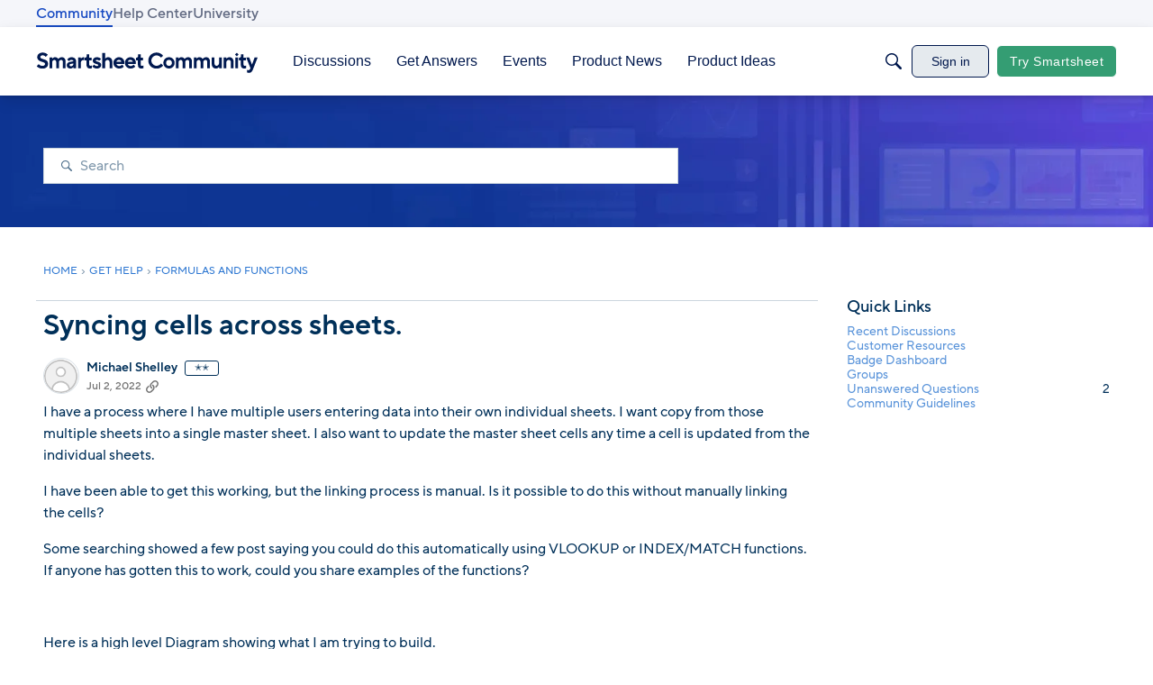

--- FILE ---
content_type: text/javascript; charset=utf-8
request_url: https://cdn.bizible.com/xdc.js?_biz_u=eeebb2fcdb4848708c234a8655f6919a&_biz_h=-1719904874&cdn_o=a&jsVer=4.25.11.25
body_size: 218
content:
(function () {
    BizTrackingA.XdcCallback({
        xdc: "eeebb2fcdb4848708c234a8655f6919a"
    });
})();
;


--- FILE ---
content_type: application/x-javascript
request_url: https://community.smartsheet.com/dist/v2/layouts/chunks/addons/knowledge/OrganizeCategoriesRoute.CGo2GUqc.min.js
body_size: -87
content:
const __vite__mapDeps=(i,m=__vite__mapDeps,d=(m.f||(m.f=["../openapi-embed/layouts._xHqySZ2.css"])))=>i.map(i=>d[i]);
import{bC as o,_ as r}from"../../../entries/layouts.DcRbS_43.min.js";import{M as a}from"./SiteNavContext.Didhvb2d.min.js";const s=new o(()=>r(()=>import("./OrganizeCategoriesPage.BEoB6N1D.min.js"),__vite__mapDeps([0]),import.meta.url),"/kb/:id/organize-categories",e=>`/kb/${e.kbID}/organize-categories`,a);export{s as O};


--- FILE ---
content_type: application/x-javascript
request_url: https://community.smartsheet.com/dist/v2/layouts/chunks/addons/dashboard/MembersSearchDomain.DxJm46T8.min.js
body_size: -131
content:
const __vite__mapDeps=(i,m=__vite__mapDeps,d=(m.f||(m.f=["../openapi-embed/layouts._xHqySZ2.css"])))=>i.map(i=>d[i]);
import{S as e,_ as o}from"../../../entries/layouts.DcRbS_43.min.js";const _=new e("members",()=>o(()=>import("./MembersSearchDomain.loadable.DjdClFbU.min.js"),__vite__mapDeps([0]),import.meta.url));export{_ as M};


--- FILE ---
content_type: application/x-javascript
request_url: https://community.smartsheet.com/dist/v2/layouts/chunks/addons/vanilla/ContentItemAttachment.zoEFYCwa.min.js
body_size: 117
content:
import{j as e}from"../../../vendor/vendor/react-core.BgLhaSja.min.js";import{A as y}from"../../AttachmentLayout.pJ_a-z2d.min.js";import{cU as b,cV as v,I as m}from"../../../entries/layouts.DcRbS_43.min.js";function w(d){const{attachment:n}=d,{state:r,status:l,sourceUrl:I,sourceID:a,dateUpdated:i,dateInserted:p,metadata:h,insertUser:x}=n,t=b(),u=(t==null?void 0:t.title)??"Unknown Integration",U=(t==null?void 0:t.externalIDLabel)??"Unknown #",j=(t==null?void 0:t.logoIcon)??"meta-external",c=t==null?void 0:t.attachmentTypeIcon,s=v.additionalMetaItems.filter(({shouldRender:o})=>o(n)).map(({component:o},f)=>e.jsx(o,{attachment:n},f));return e.jsx(y,{title:u,notice:r??l,url:I,idLabel:U,icon:e.jsx(m,{icon:j,height:60,width:60}),attachmentTypeIcon:c?e.jsx(m,{icon:c}):void 0,id:a?`${a}`:void 0,dateUpdated:i??p,user:x,metadata:h,metas:s.length>0?s:void 0})}export{w as C};


--- FILE ---
content_type: application/x-javascript
request_url: https://community.smartsheet.com/dist/v2/layouts/chunks/TruncatedText.uHZqiAq1.min.js
body_size: 264
content:
import{i as h,R as f,r as a,j as g,l as C}from"../vendor/vendor/react-core.BgLhaSja.min.js";import{a1 as T,b$ as b}from"../entries/layouts.DcRbS_43.min.js";const y=T(({lineClamp:r="none"})=>({truncated:h({display:"-webkit-box",WebkitLineClamp:r,WebkitBoxOrient:"vertical",overflow:"hidden",textOverflow:"ellipsis",img:{display:"none"}},"label:TruncatedText-styles-truncated")})),H=f.memo(function(i){const t=a.useRef(null),e={lines:3,...i},[l,u]=a.useState(e.lines||"none"),m=y.useAsHook({lineClamp:l}),p=b(t);a.useLayoutEffect(()=>{e.useMaxHeight&&u(()=>x(t.current))},[p,e.useMaxHeight]);const x=n=>{if(t.current){const o=parseInt(getComputedStyle(t.current)["line-height"],10),c=parseInt(getComputedStyle(t.current)["max-height"],10);if(!Object.is(o,NaN)&&!Object.is(c,NaN))return parseInt((c/o).toFixed(0))-1}return"none"},d=e.tag||"span";let{children:s}=e;if(e.maxCharCount&&typeof s=="string"){let n=s.slice(0,e.maxCharCount);n.length<s.length&&(n+="…"),s=n}return g.jsx(d,{className:C(m.truncated,e.className),ref:t,children:s})});export{H as T};


--- FILE ---
content_type: application/x-javascript
request_url: https://community.smartsheet.com/dist/v2/layouts/chunks/CallToActionWidget.D4xLOlpu.min.js
body_size: 2474
content:
import{i as a,r as R,j as l,l as p}from"../vendor/vendor/react-core.BgLhaSja.min.js";import{a1 as w,aJ as X,ai as H,a9 as Z,cY as f,bR as _,ah as O,aP as U,aN as m,f3 as tt,aQ as z,aj as N,b$ as et,bL as D,t as y,cf as nt,bY as ot,bp as it,aS as at,cK as lt,ej as st}from"../entries/layouts.DcRbS_43.min.js";const M=w((t,e)=>{const s=X("callToAction"),c=H(),n=s("options",{box:f.box({}),linkButtonType:Z.STANDARD,alignment:"left",imagePlacement:"top",compactButtons:!1},t),i=s("title",{font:f.font({...c.fontSizeAndWeightVars("subTitle","bold"),color:c.mainColors.fg}),spacing:f.spacing({bottom:8})}),r=s("description",{font:f.font({...c.fontSizeAndWeightVars("medium","normal"),color:c.mainColors.fg}),spacing:f.spacing({bottom:16})}),d={spacing:f.spacing({horizontal:8,top:12})},g=n.imagePlacement==="left",o=_(e),h=o.contentSizes.full/4-o.gutter.size*5,b=s("image",{ratio:{height:g?16:9,width:16},maxHeight:g?void 0:250,maxWidth:void 0}),u=s("sizing",{minWidth:h}),T=s("breakPoints",{oneColumn:c.foundationalWidths.breakPoints.xs});return{options:n,title:i,description:r,image:b,sizing:u,mediaQueries:()=>({oneColumn:x=>O({maxWidth:T.oneColumn},x)}),link:d}}),ct=w(t=>{const e=M(t),s=H(),c=a({...m.box(e.options.box,{noPaddings:!0}),minWidth:U(e.sizing.minWidth),display:"flex",flexDirection:"column",overflow:"hidden",color:"inherit",backgroundImage:"none"},"label:CallToAction-styles-root"),n=a({"&:hover":{boxShadow:tt().makeShadow(.6)}},"label:CallToAction-styles-containerLink"),i=e.options.imagePlacement==="left",r=e.options.imagePlacement==="top",d=e.mediaQueries(),g=a({position:"relative",flex:1,display:void 0,alignItems:void 0,paddingTop:void 0,paddingLeft:void 0,...i?{display:"flex"}:{}},d.oneColumn({...i?{display:"block"}:{}}),"label:CallToAction-styles-container"),o=a({position:"relative",marginBottom:0,...m.padding(e.title.spacing),...m.font({...e.title.font,color:t==null?void 0:t.textColor})},"label:CallToAction-styles-title"),h=a({...m.font(e.title.font),marginBottom:16},"label:CallToAction-styles-absoluteTitle"),b=a({...m.font(e.description.font),marginBottom:16},"label:CallToAction-styles-absoluteDescription"),u=a({position:"relative",...m.font({...e.description.font,color:t==null?void 0:t.textColor})},"label:CallToAction-styles-description"),T=a({...m.padding(e.description.spacing)},"label:CallToAction-styles-descriptionPadding"),W=a({...m.margin(e.link.spacing)},"label:CallToAction-styles-link"),A=a({position:"relative"},"label:CallToAction-styles-button"),x=a({"&&":{minWidth:86}},"label:CallToAction-styles-compactButton"),v=a({display:"inline-flex",flexWrap:"wrap",justifyContent:e.options.alignment,...m.spaceChildrenEvenly(e.link.spacing),alignItems:"center"},"label:CallToAction-styles-linksWrapper"),k=z(e.image.ratio.height/e.image.ratio.width*100),C=a({maxHeight:U(e.image.maxHeight),overflow:"hidden"},"label:CallToAction-styles-imageContainerWrapper"),S=a({...m.absolute.fullSizeOfParent(),objectFit:"cover",objectPosition:"center center"},"label:CallToAction-styles-image"),j=a({...m.absolute.fullSizeOfParent()},"label:CallToAction-styles-absoluteFullParentSize"),Q=N.isLightColor((t==null?void 0:t.textColor)??s.mainColors.fg)?s.elementaryColors.black.fade(.25):s.elementaryColors.white.fade(.25),E=a({background:N.colorOut(Q)},"label:CallToAction-styles-backgroundOverlay"),B=m.box(e.options.box,{onlyPaddings:!0}),F=a({textAlign:e.options.alignment,flex:i?1:void 0,...B},d.oneColumn({...i?{flex:void 0}:{}}),"label:CallToAction-styles-content"),Y=a({background:N.colorOut(s.mixPrimaryAndBg(.08)),width:z(100),paddingTop:r?k:void 0,position:"relative",marginBottom:!B.paddingTop&&r?16:void 0,marginRight:!B.paddingRight&&i?16:void 0},d.oneColumn({...i?{marginBottom:B.paddingTop?void 0:16,marginRight:"none",paddingTop:k}:{}}),"label:CallToAction-styles-imageContainer"),J=w(P=>{var I,L,V;const K=i&&((I=e.image)!=null&&I.maxWidth)?(L=e.image)==null?void 0:L.maxWidth:void 0,$=i&&!K&&P>0&&P<=e.sizing.minWidth,q=i?e.sizing.minWidth:void 0,G=((V=e.image)==null?void 0:V.maxWidth)??z(100);return a({maxWidth:$?P:q},d.oneColumn({...i?{maxWidth:G}:{}}),"label:CallToAction-styles-maxWidthWithBreakpoint")});return{root:c,container:g,containerLink:n,title:o,absoluteTitle:h,description:u,descriptionPadding:T,absoluteDescription:b,content:F,imageContainer:Y,imageContainerWrapper:C,image:S,imageWidthConstraint:J,link:W,linksWrapper:v,button:A,compactButton:x,absoluteFullParentSize:j,backgroundOverlay:E}});function rt(t){var A,x,v;const e=R.useRef(null),s=et(e,{watchRef:!0}),c=M.useAsHook(t.options).options,n=ct.useAsHook(t.options),i=t.shouldUseButton??!0;let r;if(t.otherCTAs){let k=[{textCTA:t.textCTA,to:t.to}];t.otherCTAs.forEach(C=>{k.push(C)}),r=k.map((C,S)=>{const j=C.linkButtonType??c.linkButtonType;return l.jsx("div",{className:n.link,children:l.jsx(D,{buttonType:j,to:C.to,className:p(n.button,{[n.compactButton]:c.compactButtons}),children:y(C.textCTA)})},"cta-link-"+S)})}const d=nt().isFullWidth,g=!(t.desktopOnly&&!d),o=(x=(A=t.options)==null?void 0:A.box)==null?void 0:x.background,h=R.useMemo(()=>o!=null&&o.imageSrcSet?{srcSet:ot(o.imageSrcSet)}:{},[o]),b={src:o==null?void 0:o.image,...h},u=!i&&t.to!=="",T=u?"a":"div",W=i?{}:{href:t.to};return l.jsx(l.Fragment,{children:g&&l.jsx(T,{...W,className:p(n.root,t.className,{[n.containerLink]:!!u}),children:l.jsxs("div",{className:n.container,children:[(o==null?void 0:o.image)&&l.jsx("img",{className:n.image,loading:"lazy",sizes:"100vw",...b,role:"presentation"}),(o==null?void 0:o.image)&&((v=t.options)==null?void 0:v.useOverlay)&&l.jsx("div",{className:p(n.absoluteFullParentSize,n.backgroundOverlay)}),t.imageUrl&&l.jsx("div",{ref:e,className:it(n.imageContainer,n.imageWidthConstraint(s.height)),children:l.jsx("div",{className:n.imageContainerWrapper,children:l.jsx("img",{className:n.image,src:t.imageUrl,alt:y(t.title),loading:"lazy"})})}),l.jsxs("div",{className:n.content,children:[l.jsx(at,{renderAsDepth:3,className:n.title,children:y(t.title)}),t.description&&l.jsx("div",{className:p(n.description,{[n.descriptionPadding]:i}),children:typeof t.description=="string"?y(t.description):t.description}),i&&t.to&&!r&&(t.customCTA?t.customCTA:l.jsx(D,{buttonType:c.linkButtonType,to:t.to,className:n.button,children:y(t.textCTA??"")})),i&&r&&l.jsx("div",{className:n.linksWrapper,children:r})]})]})})})}function ut(t){const e=lt("CallToActionFragment",mt);return l.jsx(e,{...t})}function mt(t){var e,s,c,n,i,r,d,g,o,h,b,u;return l.jsx(st,{children:l.jsx(rt,{to:((e=t.button)==null?void 0:e.url)??"",shouldUseButton:((s=t.button)==null?void 0:s.shouldUseButton)??!0,textCTA:((c=t.button)==null?void 0:c.title)??"",title:t.title,description:t.description??"",otherCTAs:(n=t.secondButton)!=null&&n.url?[{to:((i=t.secondButton)==null?void 0:i.url)??"",textCTA:y(((r=t.secondButton)==null?void 0:r.title)??""),linkButtonType:(d=t.secondButton)==null?void 0:d.type}]:void 0,options:{alignment:t.alignment??"center",textColor:t.textColor,linkButtonType:(g=t.button)==null?void 0:g.type,box:{background:{color:(o=t.background)==null?void 0:o.color,image:(h=t.background)==null?void 0:h.image,imageSrcSet:(b=t.background)==null?void 0:b.imageUrlSrcSet},borderType:t.borderType},useOverlay:(u=t.background)==null?void 0:u.useOverlay}})})}export{ut as default};


--- FILE ---
content_type: application/x-javascript
request_url: https://community.smartsheet.com/dist/v2/layouts/chunks/Result.2vUJGUHN.min.js
body_size: 920
content:
var A=Object.defineProperty;var M=(n,e,t)=>e in n?A(n,e,{enumerable:!0,configurable:!0,writable:!0,value:t}):n[e]=t;var u=(n,e,t)=>M(n,typeof e!="symbol"?e+"":e,t);import{R as g,j as s}from"../vendor/vendor/react-core.BgLhaSja.min.js";import{a as R,G as D,b as L}from"./attachmentIconsStyles.CgMw3SeE.min.js";import{bp as m,t as l,bF as P,a4 as f,b6 as S,bZ as E,b_ as _}from"../entries/layouts.DcRbS_43.min.js";import{T as F}from"./TruncatedText.uHZqiAq1.min.js";import{L as G,a as W}from"./ListItem.CBNfzuVb.min.js";class q extends g.Component{render(){const e=R();return s.jsx("li",{className:m("attachmentsIcons-item",this.props.classes.item,e.root),children:s.jsxs("div",{className:m("attachmentsIcons-file",`attachmentsIcons-${this.props.type}`),title:l(this.props.type),children:[s.jsx("span",{className:"sr-only",children:s.jsx(P,{children:s.jsx(f,{source:"<0/> (Type: <1/>)",c0:this.props.name,c1:this.props.type})})}),s.jsx(D,{type:this.props.type,className:e.root})]})})}}class v extends g.Component{constructor(t){super(t);u(this,"maxCount",3);u(this,"id",S("attachmentIcons-"));t.maxCount&&t.maxCount>0&&t.maxCount<=t.attachments.length&&(this.maxCount=t.maxCount)}get titleID(){return this.id+"-title"}render(){if(this.attachmentsCount<1)return null;const t=L(),c=this.renderAttachments(t);return c?s.jsxs("section",{className:m("attachmentsIcons",t.root),children:[s.jsx("h3",{id:this.titleID,className:"sr-only",children:l("Attachments")+": "}),s.jsx("ul",{"aria-labelledby":this.titleID,className:m("attachmentsIcons-items",t.items),children:c})]}):null}get attachmentsCount(){return this.props.attachments.length}renderAttachments(t){return this.props.attachments.map((c,r)=>{const a=r+1,o=this.attachmentsCount-a;return r<this.maxCount?s.jsx(q,{classes:{item:t.item},name:c.name,type:c.type},a):r===this.maxCount&&o>0?this.renderMorePlacholder(o,a):null})}renderMorePlacholder(t,c){const r=s.jsx(f,{source:"+ <0/> more",c0:t}),a=E();return s.jsx("li",{className:"attachmentsIcons-item",children:s.jsx("span",{className:m("attachmentsIcons-more",a.metaStyle),children:r})},c)}}function B(n){const{name:e,className:t,meta:c,url:r,excerpt:a,featuredImage:o,image:x,imageSet:p,attachments:i,icon:y,highlight:d}=n,h=!!(i&&i.length>0),C=(!!x||!!p)&&!h,N=h||C,I=_(),b=N?C?s.jsx(G,{src:x,srcSet:p,alt:e?l("Thumbnail for: "+e):l("Thumbnail")}):h?s.jsx(v,{attachments:i}):null:null,j=d?s.jsx(F,{className:I.highlight,maxCharCount:160,lines:2,children:s.jsx("span",{dangerouslySetInnerHTML:{__html:d}})}):null,T=a&&(a==null?void 0:a.length)>0?a:null;return s.jsx(W,{className:t,url:r,name:e,icon:y,iconWrapperClass:I.iconWrap,description:j??T,truncateDescription:!j,descriptionMaxCharCount:160,metas:c,featuredImage:o,mediaItem:b})}export{B as R};


--- FILE ---
content_type: application/x-javascript
request_url: https://community.smartsheet.com/dist/v2/layouts/entries/addons/subcommunities/layouts.CVu_NlDK.min.js
body_size: -107
content:
const __vite__mapDeps=(i,m=__vite__mapDeps,d=(m.f||(m.f=["../../../chunks/addons/openapi-embed/layouts._xHqySZ2.css","../../../chunks/addons/openapi-embed/QuickLinks.C0TktU-I.css"])))=>i.map(i=>d[i]);
import{n as e,_ as i}from"../../layouts.DcRbS_43.min.js";e({SubcommunitiesWidget:()=>i(()=>import("../../../chunks/addons/subcommunities/SubcommunitiesWidget.CYD2mU5E.min.js"),__vite__mapDeps([0,1]),import.meta.url)});


--- FILE ---
content_type: application/javascript
request_url: https://community.smartsheet.com/api/v2/themes/1/assets/javascript.js?v=2430507790-69447f70
body_size: 9976
content:
const c=(arg1,arg2)=>{const filterFlag="Vanilla Debug";const title=(arg2&&arg2!="")?filterFlag+" "+arg1:filterFlag;const msg=(arg2&&arg2!="")?arg2:arg1;console.log(title,msg)}
const REMOVE_CATEGORIES=`
  .Panel.Panel-main 
  .Box.BoxCategories
  {
    display: none;
  }
  form button#search-0-searchButton { color: #ffffff; }
`;const getNonce=()=>{const scripts=document.querySelectorAll('script');for(let i=0;i<scripts.length;i++){if(scripts[i].nonce){return scripts[i].nonce}}
console.warn('Failed to retrieve a nonce. Check to see if your scripts work.')};const NONCE=document.querySelector('script')?.nonce??getNonce();const injectGTMFile=(validUrl)=>{const head=document.querySelector('head');const scriptTag=document.createElement('script');scriptTag.setAttribute('nonce',NONCE);scriptTag.async=!0;scriptTag.src=(validUrl)?validUrl:'';head.appendChild(scriptTag)}
onVanillaReady(()=>{injectGTMFile('https://www.googletagmanager.com/gtm.js?id=GTM-KW34LR');window.addEventListener('load',()=>{const dataLayer=window.dataLayer||window.dataLayer;dataLayer.push({'gtm.start':new Date().getTime(),event:'gtm.js'})})});const injectCSS=(styles)=>{const head=document.querySelector('head');const scriptTag=document.createElement('style');scriptTag.innerHTML=(styles)?styles:'';head.appendChild(scriptTag)}
const injectJSLink=(relationship,contentType,url)=>{const head=document.querySelector('head');const linkTag=document.createElement('link');linkTag.rel=relationship;if(contentType){linkTag.as=contentType}
linkTag.href=url;head.appendChild(linkTag)}
const injectJSScript=(validUrl,textContent,asyncTrue,dataValue)=>{const head=document.querySelector('head');const scriptTag=document.createElement('script');if(validUrl){scriptTag.src=validUrl}
if(textContent){scriptTag.textContent=textContent}
if(asyncTrue){scriptTag.async=asyncTrue}
if(dataValue){scriptTag.dataset.cookieconsent=dataValue}
head.appendChild(scriptTag)}
let ketchScript=`!function(){window.semaphore=window.semaphore||[],window.ketch=function(){window.semaphore.push(arguments)};var e=new URLSearchParams(document.location.search),o=e.has("property")?e.get("property"):"web",n=document.createElement("script");n.type="text/javascript",n.src="https://global.ketchcdn.com/web/v3/config/smartsheet/".concat(o,"/boot.js"),n.defer=n.async=!0,document.getElementsByTagName("head")[0].appendChild(n)}();`;let gtmCookieConsentDeclineScript=`(function(w,d,s,l,i){w[l]=w[l]||[];w[l].push({'gtm.start':
new Date().getTime(),event:'gtm.js'});var f=d.getElementsByTagName(s)[0],
j=d.createElement(s),dl=l!='dataLayer'?'&l='+l:'';j.async=true;j.src=
'https://www.googletagmanager.com/gtm.js?id='+i+dl;f.parentNode.insertBefore(j,f);
})(window,document,'script','dataLayer','GTM-KW34LR');
`
let optimizelyScript='https://cdn.optimizely.com/js/10522241709.js';let optimizelyCookieConsentDeclineScript=`
  window.addEventListener('CookiebotOnDecline', function (e) {
    if (Cookiebot.consent.marketing === false) {
      var domain_parts = window.location.hostname.split('.');
      domain_parts.shift(); // Remove the subdomain.
      var domain = domain_parts.join('.');
      var now = new Date();
      var time = now.getTime();
      var expireTime = time + (3600 * 1000 * 24 * 365 * 10);
      now.setTime(expireTime);
      var optyOut = 'optimizelyOptOut=true'+';domain='+domain+';expires='+now.toGMTString()+';path=/';

      document.cookie = optyOut;
    } 
  }, false);
`;onVanillaReady(()=>{injectJSLink('preload','script','//cdn.optimizely.com/js/10522241709.js');injectJSLink('preconnect','','//logx.optimizely.com');injectJSScript('',ketchScript);injectJSScript('',gtmCookieConsentDeclineScript,'','ignore');injectJSScript(optimizelyScript);injectJSScript('',optimizelyCookieConsentDeclineScript)});let cssPockets=`
  /* ---------- Start Custom Global CSS Pockets ---------- */
  /* start extra-banner-style */

  .HeroBanner {
      order: -2;
  }

  .extra-banner {
      order: -1;
  }

  .extra-banner .extra-banner-img {
      width: 100%;
  }
    
  .extra-banner.HeroBanner.hasHeroImage {
      background-color: #91BBDF; 
      display: none;
      height: auto;
  }
  .extra-banner.HeroBanner.hasHeroImage .HeroBanner-container {
      flex-direction: row;
      padding:1em
  }
  .extra-banner.HeroBanner.hasHeroImage .HeroBanner-container > div {
      width:50%;
  }

  @media screen and (max-width: 575px) {
      .extra-banner.HeroBanner.hasHeroImage .HeroBanner-container {
      flex-direction: column;
      
      }
      .extra-banner.HeroBanner.hasHeroImage .HeroBanner-container .content {
          margin-bottom:1em; 
      }
      .extra-banner.HeroBanner.hasHeroImage .HeroBanner-container > div {
      width:100%;
      }
  }
  .extra-banner.HeroBanner.hasHeroImage .HeroBanner-container .content h4 {
      color:#042E60;
      font-size: 2.2em;
      margin-top:0;
  }
  .extra-banner.HeroBanner.hasHeroImage .HeroBanner-container .content a {
      font-size: 1.2em;
      background-color: #005ee0;
      border: 0;
      color: white;
      padding: 8px 24px;
  }
  /* End extra-banner-style */

  /* start Featured Communities Styling  */
    .pageHeadingBox.pageHeadingBox.pageHeadingBox h2:not(.subtitle) {
        font-size: 32px;
    }
  /* end Featured Communities Styling */

  /* start Hide Salesforce ticket alert */
      /* .item-attachment .alert {
          display:none
      } */
  /* end Hide Salesforce ticket alert */

  /* start Show Ideation Statuses and Voting Ability  */
      /* Make box visible again for Ideation categories */
      /* .item-attachment .alert {
          display:block;
      } */
  /* end Show Ideation Statuses and Voting Ability  */

  /* start hide activity input  */
      form.Activity{
          display: none !important;
      }
  /* end hide activity input  */

  /* start hide events module  */
      .new-events-module{
          display: none !important;
      }
  /* end hide events module  */

  /* start Hide Members Stat  */
    .SiteTotal-user{
        display: none !important;
    }
  /* end Hide Members Stat  */

  /* start hide page description  */
      #vanilla_discussions_index .PageDescription{
          display: none !important;
      }
  /* end hide page description  */

  /* start hide roles */
      .Roles {
          display: none !important;
      } 
      .User-Title {
      display: none !important;
      } 
  /* end hide roles */

  /* start hide-categories-description-temp */
    .Section-CategoryList .Frame-content .PageDescription {
          display: none;
      }
      
      @media only screen and (max-width: 768px) {
          .Header .Navigation .Navigation-linkContainer a.Navigation-link {
              padding-left: 0;
          }
      }
  /* end hide-categories-description-temp */

  /* start INTERM Topic Icon Fix  */
  .css-18614ta-Banner-styles-icon {
      width: 80px !important;  /* specify width */
      height: 80px !important;  /* specify height, same as width for a square shape */
      border-radius: 0 !important;  /* remove circular border radius */
  }
  /* end INTERM Topic Icon Fix  */

  /* start show dates   */
    .CommentMeta{
    display: inline-block !important
    }
  /* end show dates   */

  /* VanillaKevinHideRegisterButtonDiscussionPagesJune24_2022 */
      /**
      * Vanilla/HigherLogic work around to hide the Register link because we have
      *  multiple SSO methods and we don't want to set one as default.
      *
      * Leaving this here. I have also handled hiding the register button
      * in the JavaScript section which is more reliable but it only works
      * once the page is loaded so you see the button for a fraction of a second.
      * This will keep it hidden before it loads. If ever you start seeing the button
      * for a second when the page loads it is because these CSS selectors have
      * changed.
      **/

      a[class*="titleBarStyles-register-titleBarStyles-register"],[title*="Register"]{
          display: none!important;
      }
  /* VanillaKevinHideRegisterButtonDiscussionPagesJune24_2022 */

  /* start Discussion banner images */
  .css-cuuu9q-Banner-styles-iconContainer .css-9l2jlg-Banner-styles-icon {
      object-fit: cover;
  }
  .css-ljxpds-Banner-styles-backgroundOverlay {
      background: none;
  }
  /* end Discussion banner images */

  /* Start Sign in button styles */

    form#Form_User_SignIn {
        margin-left: -18px;
    }
    
    div.Entry.MultipleEntryMethods {
        margin: 30px auto;
    }

    div.Entry.MultipleEntryMethods .Methods .Method {
        margin: 0 0 15px 0;
    }
    
    div.Entry.MultipleEntryMethods .Icon {
        width: 34px;
    }

    div.Entry.MultipleEntryMethods a.SocialIcon {
        min-width: 400px;
        position: relative;
        border-width: 0;
        border-style: solid;
        background-color: #2a75d1;
        border-color: #106f9c;
        color: white;
        transition: background-color 300ms ease-out;
        min-height: 42px;
    }
    @media screen and (max-width: 768px) {
        div.Entry.MultipleEntryMethods a.SocialIcon {
            height: unset;
            min-width: 100%;
        }

    }

    div.Entry.MultipleEntryMethods a.SocialIcon:hover {
        background-color: #0a54ab;
        border-color: #0c5375;
    }

    div.Entry.MultipleEntryMethods a.SocialIcon span.Text {
        font-size: 14px;
        width: 100%;
        text-align: center;
        height: 100%;
        
    }

    div.Entry.MultipleEntryMethods a.SocialIcon span.Icon {
        display: none;
        background-image: url(https://www.smartsheet.com/sites/default/files/2021-05/smartsheet-icon-inverse.png);
        background-size: 70%;
        background-repeat: no-repeat;
        background-position: center;
        height: 100%;
    }

    div.Entry.MultipleEntryMethods .SocialIcon .Text {
    padding: 0 24px;
    border-left: none;
    line-height: unset;
    min-height: unset;
    min-width: unset;
    display: flex;
    justify-content: center;
    align-items: center;
    font-family: Montserrat,HelveticaNeue-Light,Segoe UI,Helvetica Neue,Helvetica,Raleway,Arial,sans-serif;
    }

    div.Entry.MultipleEntryMethods .SocialIcon .Icon, .SocialIcon .Text {
    float: none;
    }
    
    #Form_User_SignIn div.MainForm, #Form_User_SignIn div.Buttons,#Form_User_SignIn .Methods-label {
        display: none;
    }

  /* End Sign in button styles */

  /* start Sign in JS and Button Styles */
        form#Form_User_SignIn {
        margin-left: -18px;
    }
    
    div.Entry.MultipleEntryMethods {
        margin: 30px auto;
    }

    div.Entry.MultipleEntryMethods .Methods .Method {
        margin: 0 0 16px 0;
        display: none;
        text-align: center;
    }
    
    div.Entry.MultipleEntryMethods .Icon {
        width: 34px;
    }

    div.Entry.MultipleEntryMethods a.SocialIcon, div.Entry.MultipleEntryMethods button.SocialIcon {
        min-width: 400px;
        position: relative;
        border-width: 0;
        border-style: solid;
        background-color: #2a75d1;
        border-color: #106f9c;
        color: white;
        transition: background-color 300ms ease-out;
        min-height: 42px;
    }
    @media screen and (max-width: 768px) {
        div.Entry.MultipleEntryMethods a.SocialIcon, div.Entry.MultipleEntryMethods button.SocialIcon {
            height: unset;
            min-width: 100%;
        }

    }

    div.Entry.MultipleEntryMethods a.SocialIcon:hover, div.Entry.MultipleEntryMethods button.SocialIcon:hover {
        background-color: #0a54ab;
        border-color: #0c5375;
    }

    div.Entry.MultipleEntryMethods a.SocialIcon span.Text, div.Entry.MultipleEntryMethods button.SocialIcon span.Text {
        font-size: 14px;
        width: 100%;
        text-align: center;
        height: 100%;
        
    }

    div.Entry.MultipleEntryMethods a.SocialIcon span.Icon, div.Entry.MultipleEntryMethods button.SocialIcon span.Icon {
        display: none;
        background-image: url(https://www.smartsheet.com/sites/default/files/2021-05/smartsheet-icon-inverse.png);
        background-size: 70%;
        background-repeat: no-repeat;
        background-position: center;
        height: 100%;
    }

    div.Entry.MultipleEntryMethods .SocialIcon .Text {
    padding: 0 24px;
    border-left: none;
    line-height: unset;
    min-height: unset;
    min-width: unset;
    display: flex;
    justify-content: center;
    align-items: center;
    }

    div.Entry.MultipleEntryMethods .SocialIcon .Icon, .SocialIcon .Text {
    float: none;
    }
    
    #Form_User_SignIn div.MainForm, #Form_User_SignIn div.Buttons,#Form_User_SignIn .Methods-label {
        display: none;
    }
  /* End Sign in JS and Button Styles */


/* ---------- End custom global CSS Pockets ---------- */
`;function alterSignInButtons(){const methodBox=document.querySelector('div.Methods');const entries=document.querySelectorAll('div.Methods .Method');if(checkCookie('smar_login')){const rawCookie=document.cookie.split('; ').find(row=>row.startsWith('smar_login')).split('=')[1];const decodedCookie=decodeURIComponent(rawCookie);const jsonString=decodedCookie.substring(decodedCookie.indexOf('{'));const parsedData=JSON.parse(jsonString);const value=parsedData.latest.region;var tgtButton=document.querySelector(".Methods .Method_2");const mappings=[{key:"app.smartsheet.com",selector:"a.North.America"},{key:"app.smartsheet.eu",selector:"a.European.Union"},{key:"app.smartsheet.au",selector:"a.Australia"}];tgtButton=mappings.find(({key})=>value.includes(key))?.selector&&document.querySelector(mappings.find(({key})=>value.includes(key)).selector)?.closest(".Method")||tgtButton;createMoreOptionsButton();tgtButton.parentNode.insertAdjacentElement('afterbegin',tgtButton);tgtButton.style.display="block"}else{var elements=document.querySelectorAll(".Methods .Method");elements.forEach(function(element){element.style.display="block"})}
function handleClick(event){event.preventDefault();entries.forEach((e,i)=>{e.style.display="block"});this.style.display="none"}
function checkCookie(name){var allCookies=document.cookie;var doesCookieExist=allCookies.includes(name+'=');return doesCookieExist}
function createMoreOptionsButton(){var newButton=document.createElement("button");newButton.className='SocialIcon';var span=document.createElement('span');span.className='Text';span.textContent='Click here to see other login options';newButton.appendChild(span);var newButtonDiv=document.createElement("a");newButtonDiv.className='Method';newButtonDiv.appendChild(span);methodBox.appendChild(newButtonDiv);newButtonDiv.style.display="block";newButtonDiv.addEventListener('click',handleClick)}};onVanillaReady(()=>{if((window.location.href.indexOf('https://community.smartsheet.com/groups')==0)||(window.location.href.indexOf('https://community.smartsheet.com/group/')==0)){var style=document.createElement('style');style.type='text/css';var stylecontent=".HeroBanner-container { position : relative; top : -31px; }";if(style.styleSheet){style.styleSheet.cssText=stylecontent}else{style.innerHTML=stylecontent}
document.getElementsByTagName("head")[0].appendChild(style)}});onVanillaReady(()=>{const isCommunityRegister=(url)=>{let isCommunityRegisterURL=url.match(/\.com\/entry\/register\b/);return(isCommunityRegisterURL&&isCommunityRegisterURL.length!=undefined&&isCommunityRegisterURL.length>0)?!0:!1}
const changeRegisterURLOnLinks=()=>{console.log('[HL] change register links');console.log("[HL] jquery ready");const signInLinks=document.querySelectorAll('a');signInLinks.forEach((link)=>{if(isCommunityRegister(link.href)){console.log("[HL] IS REGISTER LINK");link.href="https://www.smartsheet.com/try-it?trp=655&lpv=topnav";link.innerText="Try Smartsheet";link.className+=" button secondary";link.style.color="#ffffff";link.style.backgroundColor="#349d73"}})}
window.addEventListener('load',changeRegisterURLOnLinks);onVanillaReady((event)=>{console.log("[HL] onvanillaready ready")
changeRegisterURLOnLinks()})});onVanillaReady(()=>{window.addEventListener('load',()=>{const methodBox=document.querySelector('div.Methods');const entries=document.querySelectorAll('div.Methods .Method');entries.forEach((method)=>{if(method.innerHTML.includes('North America')){method.parentNode.insertAdjacentElement('afterbegin',method);methodBox.style.visibility="visible"}
method.innerHTML=method.innerHTML.replace(/Sign in with\s*/gi,'','')})})});onVanillaReady(()=>{if(window.location.pathname.indexOf("signin")>0){const signinTitle=document.querySelector(".FormTitleWrapper h1");signinTitle.textContent="Select Smartsheet Region"}});onVanillaReady(()=>{if(window.location.pathname=='/categories/get-help'||window.location.pathname=='/en/categories/get-help'||window.location.pathname=='/'||window.location.pathname=='/en'){var head=document.getElementsByTagName('head')[0];var script=document.createElement('script');script.type='text/javascript';script.src='https://status.smartsheet.com/embed/script.js';head.appendChild(script)}});onVanillaReady((e)=>{injectCSS(cssPockets);const user=e.getCurrentUser();const roles=user.roles;const roleNames=roles.map(role=>role.name);if(roleNames.includes("Guest")){const hideSalesForceTicketPocket=`
       .item-attachment .alert {
        display:none;
    }
    `;injectCSS(hideSalesForceTicketPocket)}});function GetJSON(pgurl){var Httpreq=new XMLHttpRequest();Httpreq.open("GET",pgurl,!1);Httpreq.send(null);return Httpreq.responseText}
function oldSignOnRedirect(){}
function clearProblemRef(){if(localStorage.getItem("hl_referrer")===null){}else{var originatingUrl=localStorage.getItem("hl_referrer");if((originatingUrl.indexOf("/entry/signin")>-1)||(originatingUrl.indexOf("/entry/connect/smartsheetsso")>-1)||(originatingUrl.indexOf("/entry/signout")>-1)){localStorage.removeItem("hl_referrer")}else{}}}
function SignOnRedirect(){console.log("[SoR] start");var _p=window.location.pathname;var _parts=_p.split('/');var basedomain="https://community.smartsheet.com";clearProblemRef();if(_p=="/entry/signin"){var testDomain=(basedomain+"/entry/signin");var subUrlLen=testDomain.length;if(document.referrer.substr(0,subUrlLen)!=(basedomain+"/entry/signin")){localStorage.setItem("hl_referrer",document.referrer)}else{var originatingUrl=localStorage.getItem("hl_referrer");if(originatingUrl.substr(0,subUrlLen)==(basedomain+"/entry/signin")){localStorage.removeItem("hl_referrer")}}}else if(_p=="/entry/connect/smartsheetsso"){}else if((_p=="/en/entry/signout")||(_p=="/entry/signout")){if(localStorage.getItem("hl_referrer")===null){}else{localStorage.removeItem("hl_referrer")}}else{if(_parts[1]!="entry"){if(localStorage.getItem("hl_referrer")===null){}else{var originatingUrl=localStorage.getItem("hl_referrer");localStorage.removeItem("hl_referrer");if((originatingUrl!=(basedomain+"/entry/signin"))&&(originatingUrl!=(basedomain+"/entry/connect/smartsheetsso"))){window.location=originatingUrl}}}}}
function loadScript(url){console.log("[TT] loadScript start");console.log("[TT] loadScript",url);var script=document.createElement("script");script.src=url;document.head.appendChild(script);console.log("[TT] loadScript done")}
window.addEventListener('DOMContentLoaded',()=>{const registerLinks=document.querySelectorAll('[href^="https://community.smartsheet.com/entry/register"]');registerLinks.forEach((register)=>{register.style.display="none"})});onVanillaReady(()=>{c('loaded vanilla ready');if(typeof $=='undefined'){loadScript("https://ajax.googleapis.com/ajax/libs/jquery/3.7.1/jquery.min.js")}
loadScript("https://shared.smartsheet.com/community/comm-gtm.js");injectCSS(REMOVE_CATEGORIES);window.addEventListener('load',()=>{SignOnRedirect();console.log('loaded-1');const registerLinks=document.querySelectorAll('[href^="https://community.smartsheet.com/entry/register"]');registerLinks.forEach((register)=>{register.style.display="none"});const methodBox=document.querySelector('div.Methods');const entries=document.querySelectorAll('div.Methods .Method');entries.forEach((method)=>{console.log('Methods: ',method.innerHTML);if(method.innerHTML.includes('Smartsheet Default')){console.log(method.parentNode);method.parentNode.insertAdjacentElement('afterbegin',method);methodBox.style.visibility="visible"}})});let timeoutId=setTimeout(function(){const path=window.location.pathname;if(path=="/search"){document.body.classList.add('community-search-page');const authorSelectDiv=document.getElementById("tokens-0");if(authorSelectDiv){const authorSelectHelper=authorSelectDiv.querySelector('.tokens__placeholder');authorSelectHelper.style.display="none"}
const eventElement=document.querySelector('[value="Events"]');if(eventElement){const eventParentElement=eventElement.parentElement;eventParentElement.onclick=function(){window.location.href="https://community.smartsheet.com/categories/events"}
eventParentElement.style.display="none"}
const headerSearch=document.getElementById("search-0");if(headerSearch){headerSearch.style.display="none"}}
$=jQuery;if($(".relatedTopicsBox")[0]){console.log("Related topics already added")}else{var _p=window.location.pathname;var _parts=_p.split('/');if(_parts.length>3){if((_parts[1]=="discussion")&&(!isNaN(parseInt(_parts[2])))){console.log("[TT] discussion page",parseInt(_parts[2]));var _url="https://community.smartsheet.com/api/v2/discussions/"+parseInt(_parts[2])+"?expand=true";var _json=JSON.parse(GetJSON(_url));var _tags=_json.tags;var tagcloudheader="<div class=\"headingBlock-dontUseCssOnMe pageHeadingBox relatedTopicsBox\"><div class=\"css-wcj21a-PageHeadingBox-styles-titleWrap\"><div class=\"css-sdqmr6-pageHeadingStyles-root\"><div class=\"css-wgnflj-pageHeadingStyles-main\"><h4 class=\"css-6h0amq-typographyStyles-componentSubTitle heading heading-4\">&nbsp;<br>Related Topics</h4></div><div class=\"css-1ad5ioo-pageHeadingStyles-actions\"></div></div></div></div>";var tagcloud="";tagcloud=tagcloud+"<ul class=\"TagCloud pageBox\">";for(var i=0;i<_tags.length;i++){var _tag=_tags[i];tagcloud=tagcloud+"<li class=\"TagCloud-Item\"><a href=\"/discussions/tagged/"+_tag.urlcode+"\" class=\"Tag_"+_tag.urlcode+"\">"+_tag.name+"</a></li>"}
tagcloud=tagcloud+"</ul>";var _header=$(tagcloudheader);var _cloud=$(tagcloud);$('div.Panel.Panel-main > div.pageBox').append(_header);$('div.Panel.Panel-main > div.pageBox').append(_cloud)}}}},500);if(window.location.pathname.indexOf("signin")>0){alterSignInButtons()}});const injectFonts=(styles)=>{const head=document.querySelector('head');const styleTag=document.createElement('style');styleTag.innerHTML=(styles)?styles:'';head.appendChild(styleTag)}
const ttNormsFontStyles=`
  @font-face {
    font-family: "TT Norms";
    src:
      url("https://cdn.bfldr.com/L0P8OTDI/at/bh8rc386szghh3vw4vhnmq9/TT_Norms_Pro_Normal.woff2") format("woff2"),
      url("https://cdn.bfldr.com/L0P8OTDI/at/vsjw5fmqhmqmmznnch4thbhq/TypeType_-_TT_Norms_Pro_Normal.otf") format("opentype"),
      url("https://cdn.bfldr.com/L0P8OTDI/at/984k5tm4h34wwt56hn86gx/TT_Norms_Pro_Normal.ttf") format("truetype");
    font-weight: 400;
    font-style: normal;
    font-display: swap;
  }

  @font-face {
    font-family: "TT Norms";
    src:
      url("https://cdn.bfldr.com/L0P8OTDI/at/ncpks8vhqsbqh92kh8x6rk9r/TT_Norms_Pro_Medium.woff2") format("woff2"),
      url("https://cdn.bfldr.com/L0P8OTDI/at/m6cz5f3rwn5nsptf3837pq/TypeType_-_TT_Norms_Pro_Medium.otf") format("opentype"),
      url("https://cdn.bfldr.com/L0P8OTDI/at/8p9ngbqkbp6zk985zcc7nb/TT_Norms_Pro_Medium.ttf") format("truetype");
    font-weight: 500;
    font-style: normal;
    font-display: swap;
  }

  @font-face {
    font-family: "TT Norms";
    src:
      url("https://cdn.bfldr.com/L0P8OTDI/at/pvt86svnqmhhk7mnk5s7f45/TT_Norms_Pro_DemiBold.woff2") format("woff2"),
      url("https://cdn.bfldr.com/L0P8OTDI/at/hw7qm2pqnnjh6r8s5fgj5s/TypeType_-_TT_Norms_Pro_DemiBold.otf") format("opentype"),
      url("https://cdn.bfldr.com/L0P8OTDI/at/nwkjck34s42c6xxj7rvqj/TT_Norms_Pro_DemiBold.ttf") format("truetype");
    font-weight: 600;
    font-style: normal;
    font-display: swap;
  }

  @font-face {
    font-family: "TT Norms";
    src:
      url("https://cdn.bfldr.com/L0P8OTDI/at/3nmmkwpwkcckxz2pnhsxvx/TT_Norms_Pro_Normal_Italic.woff2") format("woff2"),
      url("https://cdn.bfldr.com/L0P8OTDI/at/kvc3cvrnh4j983nmxck4mp6/TypeType_-_TT_Norms_Pro_Normal_Italic.otf") format("opentype"),
      url("https://cdn.bfldr.com/L0P8OTDI/at/b4h4tvbc859f28mznhb8pqbq/TT_Norms_Pro_Normal_Italic.ttf") format("truetype");
    font-weight: 400;
    font-style: italic;
    font-display: swap;
  }

  @font-face {
    font-family: "TT Norms";
    src:
      url("https://cdn.bfldr.com/L0P8OTDI/at/mx7823tjmspmchfw4p9gkm/TT_Norms_Pro_DemiBold_Italic.woff2") format("woff2"),
      url("https://cdn.bfldr.com/L0P8OTDI/at/cqswf6t82n8z586rsrhvp/TypeType_-_TT_Norms_Pro_DemiBold_Italic.otf") format("opentype"),
      url("https://cdn.bfldr.com/L0P8OTDI/at/4h3t3cq9zg6t6jt895xc8h/TT_Norms_Pro_DemiBold_Italic.ttf") format("truetype");
    font-weight: 600;
    font-style: italic;
    font-display: swap;
  }

  /* Use TT Norms fallback in editor due to TT Norms breaking formulas <= */
  body {
    font-variant-ligatures: none;
  }

  h1 {
    font-weight: 600 !important;
    letter-spacing: -0.02275em;
    line-height: 1;

    @media(min-width: 1366px) { /* sizing-mid */
      letter-spacing: -0.03125em;
      line-height: .9375;
    }
  }

  h2 {
    font-weight: 600;
    letter-spacing: -0.01480em;
    line-height: 1.0295;

    @media(min-width: 1366px) { /* sizing-mid */
      letter-spacing: -0.020915em;
      line-height: 1.1;
    }
  }

  h3 {
    font-weight: 500;
    letter-spacing: -0.00835em;
    line-height: 1.08325;

    @media(min-width: 1366px) { /* sizing-mid */
      letter-spacing: -0.01675em;
      line-height: 1.2;
    }
  }

  h4 {
    font-weight: 500;
    letter-spacing: normal;
    line-height: 1.3125;

    @media(min-width: 1366px) { /* sizing-mid */
      letter-spacing: -0.00825em;
      line-height: 1.2;
    }
  }

  h5 {
    font-weight: 500;
    letter-spacing: normal;
    line-height: 1.3125;
  }

  p, a, span, li, div {
    font-weight: inherit;
    letter-spacing: normal;
  }

  button, input, select, textarea {
    font-weight: 400;
    letter-spacing: normal;
  }

  input, select {
    font-family: "TT Norms", Helvetica, Arial, sans-serif !important;
  }

  em, i {
    font-weight: 400;
    font-style: italic;
  }

  strong, b {
    font-weight: 600;
  }

  i > b {
    font-weight: 600;
    font-style: italic;
  }

  .linkContentClassName {
    font-weight: 500;
  }
`
onVanillaReady(()=>{injectFonts(ttNormsFontStyles)});onVanillaReady(()=>{const titleBar=document.getElementById('titleBar');const miniNavWrapper=document.createElement('div');const miniNav=document.createElement('div');const miniNavList=document.createElement('ul');const smartsheetLink=document.createElement('a');const navLinks=[{text:'Community',href:'https://community.smartsheet.com/',target:'_self'},{text:'Help Center',href:'https://help.smartsheet.com/',target:'_blank'},{text:'University',href:'https://smartu.smartsheet.com/',target:'_blank'}];miniNavWrapper.id='miniNavWrapper';miniNav.id='miniNav';miniNavList.id='miniNavList';smartsheetLink.href='https://www.smartsheet.com/';smartsheetLink.textContent='Go to Smartsheet.com';smartsheetLink.target='_blank';smartsheetLink.classList.add('miniNavSmartsheetLink');navLinks.forEach(item=>{const listItem=document.createElement('li');const link=document.createElement('a');link.href=item.href;link.target=item.target;link.textContent=item.text;link.classList.add('miniNavLink');listItem.appendChild(link);miniNavList.appendChild(listItem)});titleBar.parentNode.insertBefore(miniNavWrapper,titleBar);miniNavWrapper.appendChild(miniNav);miniNav.appendChild(miniNavList);miniNav.appendChild(smartsheetLink);function setStyles(element,styles){for(const property in styles){element.style[property]=styles[property]}}
setStyles(miniNav,{height:'30px',visibility:'hidden'});const miniNavObserver=new MutationObserver((mutations)=>{const titleBarWidget=document.querySelector('.titleBar');const titleBarBgContainer=document.querySelector('.titleBar div div');mutations.forEach((mutation)=>{if(mutation.type==="childList"){if(titleBarWidget){setStyles(titleBarWidget,{top:'30px',})}
if(titleBarBgContainer){setStyles(titleBarBgContainer,{boxShadow:'0px 2px 4px rgba(0, 0, 0, 0.12), 0px 6px 16px rgba(0, 0, 0, 0.1)'})}
if(miniNavWrapper){setStyles(miniNavWrapper,{backgroundColor:'#F5F6FA',position:'sticky',top:'0',zIndex:'1000'})}
if(miniNav){setStyles(miniNav,{alignItems:'center',display:'flex',justifyContent:'space-between',margin:'auto',visibility:'visible'})}
if(miniNavList){setStyles(miniNavList,{display:'flex',flexDirection:'row',gap:'0 15px',listStyle:'none',marign:'0',padding:'0'})}}})});miniNavObserver.observe(document.body,{childList:!0,subtree:!0});const mediaQueryMiniNav=window.matchMedia('(min-width: 807px)');function handleMiniNavPadding(){if(mediaQueryMiniNav.matches){miniNav.style.padding='0 40px'}else{miniNav.style.padding='0 20px'}}
handleMiniNavPadding(mediaQueryMiniNav);mediaQueryMiniNav.addEventListener('change',handleMiniNavPadding);const mediaQueryNavListContainer=window.matchMedia('(max-width: 1550px)');const discussionsNavLink=document.querySelector('.headerNavigation ul li:nth-of-type(1) a');const getAnswersNavLink=document.querySelector('.headerNavigation ul li:nth-of-type(2) a');const eventsNavLink=document.querySelector('.headerNavigation ul li:nth-of-type(3) a');function handleColumnWidth(columnWidth){const navList=document.querySelector('.headerNavigation + div > div');const allNavListColumns=navList.querySelectorAll('div');allNavListColumns.forEach(div=>{div.style.minWidth=columnWidth})}
if(discussionsNavLink){discussionsNavLink.addEventListener('mouseover',()=>{const navListWrapper=document.querySelector('.headerNavigation + div');navListWrapper.style.display='block';navListWrapper.style.opacity='1';navListWrapper.style.marginLeft='298px';handleColumnWidth('266px');navListWrapper.addEventListener('mouseleave',()=>{navListWrapper.classList.remove('responsive-smaller-width');navListWrapper.style.display='none';navListWrapper.style.opacity='0'});if(mediaQueryNavListContainer.matches){navListWrapper.classList.add('responsive-smaller-width')}})}
if(getAnswersNavLink){getAnswersNavLink.addEventListener('mouseover',()=>{const navListWrapper=document.querySelector('.headerNavigation + div');navListWrapper.classList.remove('responsive-smaller-width');navListWrapper.style.display='block';navListWrapper.style.opacity='1';navListWrapper.style.marginLeft='424px';handleColumnWidth('225px');navListWrapper.addEventListener('mouseleave',()=>{navListWrapper.style.display='none';navListWrapper.style.opacity='0'})})}
if(eventsNavLink){eventsNavLink.addEventListener('mouseover',()=>{const navListWrapper=document.querySelector('.headerNavigation + div');navListWrapper.classList.remove('responsive-smaller-width');navListWrapper.style.display='block';navListWrapper.style.opacity='1';navListWrapper.style.marginLeft='554px';handleColumnWidth('200px');navListWrapper.addEventListener('mouseleave',()=>{navListWrapper.style.display='none';navListWrapper.style.opacity='0'})})}
const style=document.createElement('style');document.head.appendChild(style);style.textContent=`
    .miniNavLink {
      border-bottom: 2px solid transparent;
      color: rgba(0, 15, 51, 0.6);
      font-weight: 500;
      padding: 2px 0;
      transition: border-color 0.3s ease, color 0.3s ease;

      @media(min-width: 807px) {
        padding: 3px 0;
      }
    }

    .miniNavLink:hover {
      border-bottom: 2px solid #184BC3;
      color: #184BC3;
    }

    #miniNavList li a {
      font-size: 16px;
    }

    #miniNavList li:nth-of-type(1) a {
      border-bottom: 2px solid #184BC3;
      color: #184BC3;
    }

    .miniNavSmartsheetLink {
      display: none;

      @media(min-width: 807px) {
        border-bottom: 2px solid transparent;
        color: rgba(0, 15, 51, 0.6);
        display: block;
        font-size: 16px;
        font-weight: 500;
        line-height: normal;
        padding: 3px 0;
        transition: border-color 0.3s ease, color 0.3s ease;
      }
    }

    .miniNavSmartsheetLink:hover {
      border-bottom: 2px solid #184BC3;
      color: #184BC3;
    }

    /* ALIGN WITH SMARTSHEET LINK IN MINI NAV */
    .meBox > div:nth-of-type(3) {
      margin-right: -4px;
    }

    /* MAKE TITLEBAR SPAN ENTIRE WIDTH */
    .titleBar > div > div + div {
      max-width: unset;
    }

    /* NAV LIST TITLE */
    .headerNavigation + div > div > div > span {
      align-items: center;
      color: rgba(0, 15, 51, 0.6); /* headerOverlayHeadlineColor */
      display: flex;
      font-size: 15px;
      font-weight: 500;
      line-height: 20px;
      margin-bottom: 15px;
      padding: 8px;

      &::after {
        background: rgba(0, 15, 51, 0.13); /* headerOverlayBorder2) */
        content: '';
        flex: 1 0;
        height: 1px;
        margin-left: 8px;
        width: 100%;
      }
    }

    /* NAV LIST LINKS */
    .headerNavigation + div > div > div > ul > li {
      margin-bottom: 0;

      > a {
        border-radius: 10px;
        color: #000F33; /* blue_900 */
        display: flex;
        font-size: 15px;
        font-weight: 500;
        line-height: 20px;
        padding: 8px;
        position: relative;
        transition: background-color 0.3s ease, color 0.3s ease;

        &:hover {
          background-color: #DBE6FF; /* headerOverlayLinkHoverBackground */
          color: #184BC3; /* blue_600 */

          &::after {
            opacity: 1;
            transform: translateX(6px);
          }
        }

        &::after {
          content: '';
          background-image: url('https://cdn.bfldr.com/F9HJESZB/at/5b8rg63qqxwptxs6b69h4g6/caret-right-icon.svg');
          background-repeat: no-repeat;
          background-size: 80%;
          bottom: 0;
          display: inline-block;
          height: 10px;
          opacity: 0;
          position: absolute;
          right: 10px;
          top: 36%;
          transition: opacity 300ms linear, transform 300ms ease-out;
          width: 8px;
        }
      }
    }

    /* NAV LIST CONTAINER */
    .headerNavigation + div {
      background-color: #FFFFFF;
      border-radius: 12px;
      box-shadow: 0px 4px 34px 0px rgba(0, 0, 0, 0.25);
      opacity: 0;
      right: unset;
      top: 106px !important;
      transition: display 0.3s ease, opacity 0.3s ease;
      transition-behavior: allow-discrete;

      /* STACKS DISCUSSIONS NAV LISTS IN 2X2 GRID */
      &.responsive-smaller-width { 
        width: 643px;
      }
    }

    .headerNavigation + div > div {
      gap: 32px;
      max-width: unset;
      padding: 24px !important;

      > div {
        padding: 0;
      }
    }

    /* NAV LINKS */
    .headerNavigation > ul > li {

      > a {
        color: #000F33;
        font-weight: 500;
        margin: 0 18px;
        padding: 0;
        transition: color 0.3s ease;

        &:hover {
          background-color: transparent;
          color: #2D60D7;

          > div::after {
            background-color: #2D60D7; 
          }
        }

        &:focus {
          background-color: transparent;
          color: #2D60D7;
        }

        > div::after {
          background-color: #2D60D7; 
        }
      }
    }
  `});onVanillaReady(()=>{if(window.location.pathname.includes('/search')){const domObserver=new MutationObserver(()=>{const targetDivs=document.querySelectorAll("div[id*='inputBlock-']");targetDivs.forEach((div)=>{if(div.textContent.includes('Role')){const parent=div.parentElement;const grandParent=parent.parentElement;if(grandParent){grandParent.style.display='none';console.log('Hiding parent of div with Role:',grandParent)}}})});domObserver.observe(document.body,{childList:!0,subtree:!0})}else{console.log('No Roles input found.')}});onVanillaReady(()=>{if(window.location.pathname.includes('/search')){const domObserver=new MutationObserver((mutations)=>{const bannerSearchbar=document.getElementById("search-0");mutations.forEach((mutation)=>{if(mutation.type==="childList"){if(bannerSearchbar){bannerSearchbar.style.display="none";domObserver.disconnect();return}}})});domObserver.observe(document.body,{childList:!0,subtree:!0})}})